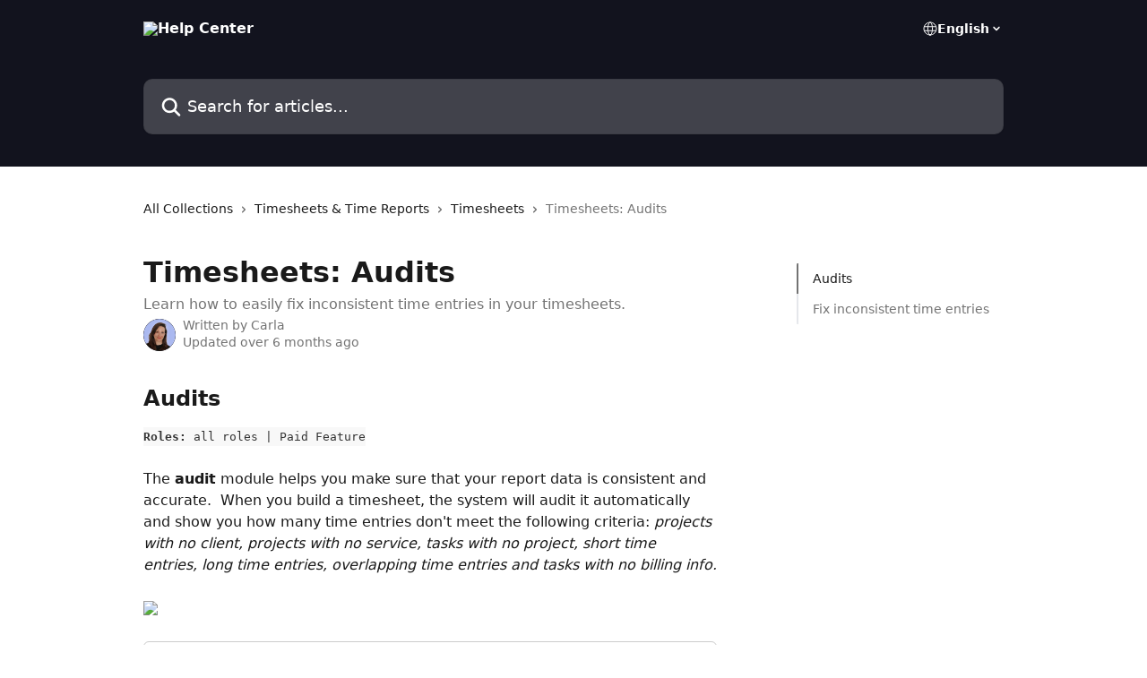

--- FILE ---
content_type: text/html; charset=utf-8
request_url: https://support.trackingtime.co/en/articles/2566483-timesheets-audits
body_size: 14571
content:
<!DOCTYPE html><html lang="en"><head><meta charSet="utf-8" data-next-head=""/><title data-next-head="">Timesheets: Audits | Help Center</title><meta property="og:title" content="Timesheets: Audits | Help Center" data-next-head=""/><meta name="twitter:title" content="Timesheets: Audits | Help Center" data-next-head=""/><meta property="og:description" content="Learn how to easily fix inconsistent time entries in your timesheets." data-next-head=""/><meta name="twitter:description" content="Learn how to easily fix inconsistent time entries in your timesheets." data-next-head=""/><meta name="description" content="Learn how to easily fix inconsistent time entries in your timesheets." data-next-head=""/><meta property="og:type" content="article" data-next-head=""/><meta name="robots" content="all" data-next-head=""/><meta name="viewport" content="width=device-width, initial-scale=1" data-next-head=""/><link href="https://intercom.help/trackingtime/assets/favicon" rel="icon" data-next-head=""/><link rel="canonical" href="https://support.trackingtime.co/en/articles/2566483-timesheets-audits" data-next-head=""/><link rel="alternate" href="https://support.trackingtime.co/en/articles/2566483-timesheets-audits" hrefLang="en" data-next-head=""/><link rel="alternate" href="https://support.trackingtime.co/fr/articles/2566483-feuilles-de-temps-audits" hrefLang="fr" data-next-head=""/><link rel="alternate" href="https://support.trackingtime.co/de-form/articles/2566483-stundenzettel-audits" hrefLang="de-form" data-next-head=""/><link rel="alternate" href="https://support.trackingtime.co/pt/articles/2566483-planilhas-de-horarios-auditorias" hrefLang="pt" data-next-head=""/><link rel="alternate" href="https://support.trackingtime.co/es/articles/2566483-planillas-de-tiempo-auditorias" hrefLang="es" data-next-head=""/><link rel="alternate" href="https://support.trackingtime.co/en/articles/2566483-timesheets-audits" hrefLang="x-default" data-next-head=""/><link nonce="M7hFmmBm8B0arwb3ga6hp/ZPnOrgjApI3x3U7Wjn/78=" rel="preload" href="https://static.intercomassets.com/_next/static/css/3141721a1e975790.css" as="style"/><link nonce="M7hFmmBm8B0arwb3ga6hp/ZPnOrgjApI3x3U7Wjn/78=" rel="stylesheet" href="https://static.intercomassets.com/_next/static/css/3141721a1e975790.css" data-n-g=""/><noscript data-n-css="M7hFmmBm8B0arwb3ga6hp/ZPnOrgjApI3x3U7Wjn/78="></noscript><script defer="" nonce="M7hFmmBm8B0arwb3ga6hp/ZPnOrgjApI3x3U7Wjn/78=" nomodule="" src="https://static.intercomassets.com/_next/static/chunks/polyfills-42372ed130431b0a.js"></script><script defer="" src="https://static.intercomassets.com/_next/static/chunks/7506.a4d4b38169fb1abb.js" nonce="M7hFmmBm8B0arwb3ga6hp/ZPnOrgjApI3x3U7Wjn/78="></script><script src="https://static.intercomassets.com/_next/static/chunks/webpack-899fee348619caaf.js" nonce="M7hFmmBm8B0arwb3ga6hp/ZPnOrgjApI3x3U7Wjn/78=" defer=""></script><script src="https://static.intercomassets.com/_next/static/chunks/framework-1f1b8d38c1d86c61.js" nonce="M7hFmmBm8B0arwb3ga6hp/ZPnOrgjApI3x3U7Wjn/78=" defer=""></script><script src="https://static.intercomassets.com/_next/static/chunks/main-2c5e5f2c49cfa8a6.js" nonce="M7hFmmBm8B0arwb3ga6hp/ZPnOrgjApI3x3U7Wjn/78=" defer=""></script><script src="https://static.intercomassets.com/_next/static/chunks/pages/_app-2d5e77f45ec55626.js" nonce="M7hFmmBm8B0arwb3ga6hp/ZPnOrgjApI3x3U7Wjn/78=" defer=""></script><script src="https://static.intercomassets.com/_next/static/chunks/d0502abb-aa607f45f5026044.js" nonce="M7hFmmBm8B0arwb3ga6hp/ZPnOrgjApI3x3U7Wjn/78=" defer=""></script><script src="https://static.intercomassets.com/_next/static/chunks/6190-ef428f6633b5a03f.js" nonce="M7hFmmBm8B0arwb3ga6hp/ZPnOrgjApI3x3U7Wjn/78=" defer=""></script><script src="https://static.intercomassets.com/_next/static/chunks/5729-6d79ddfe1353a77c.js" nonce="M7hFmmBm8B0arwb3ga6hp/ZPnOrgjApI3x3U7Wjn/78=" defer=""></script><script src="https://static.intercomassets.com/_next/static/chunks/2384-242e4a028ba58b01.js" nonce="M7hFmmBm8B0arwb3ga6hp/ZPnOrgjApI3x3U7Wjn/78=" defer=""></script><script src="https://static.intercomassets.com/_next/static/chunks/4835-9db7cd232aae5617.js" nonce="M7hFmmBm8B0arwb3ga6hp/ZPnOrgjApI3x3U7Wjn/78=" defer=""></script><script src="https://static.intercomassets.com/_next/static/chunks/2735-6fafbb9ff4abfca1.js" nonce="M7hFmmBm8B0arwb3ga6hp/ZPnOrgjApI3x3U7Wjn/78=" defer=""></script><script src="https://static.intercomassets.com/_next/static/chunks/pages/%5BhelpCenterIdentifier%5D/%5Blocale%5D/articles/%5BarticleSlug%5D-0426bb822f2fd459.js" nonce="M7hFmmBm8B0arwb3ga6hp/ZPnOrgjApI3x3U7Wjn/78=" defer=""></script><script src="https://static.intercomassets.com/_next/static/8KXZrvQS8ExAXyCJzGv7M/_buildManifest.js" nonce="M7hFmmBm8B0arwb3ga6hp/ZPnOrgjApI3x3U7Wjn/78=" defer=""></script><script src="https://static.intercomassets.com/_next/static/8KXZrvQS8ExAXyCJzGv7M/_ssgManifest.js" nonce="M7hFmmBm8B0arwb3ga6hp/ZPnOrgjApI3x3U7Wjn/78=" defer=""></script><meta name="sentry-trace" content="9b8e0eb9fd2cee07cfb43752b2552501-a21dbfa3655ed225-0"/><meta name="baggage" content="sentry-environment=production,sentry-release=bd73d28013b550363508e1b733bd899af7f7fb84,sentry-public_key=187f842308a64dea9f1f64d4b1b9c298,sentry-trace_id=9b8e0eb9fd2cee07cfb43752b2552501,sentry-org_id=2129,sentry-sampled=false,sentry-sample_rand=0.2825418960811056,sentry-sample_rate=0"/><style id="__jsx-1078317430">:root{--body-bg: rgb(255, 255, 255);
--body-image: none;
--body-bg-rgb: 255, 255, 255;
--body-border: rgb(230, 230, 230);
--body-primary-color: #1a1a1a;
--body-secondary-color: #737373;
--body-reaction-bg: rgb(242, 242, 242);
--body-reaction-text-color: rgb(64, 64, 64);
--body-toc-active-border: #737373;
--body-toc-inactive-border: #f2f2f2;
--body-toc-inactive-color: #737373;
--body-toc-active-font-weight: 400;
--body-table-border: rgb(204, 204, 204);
--body-color: hsl(0, 0%, 0%);
--footer-bg: rgb(255, 255, 255);
--footer-image: none;
--footer-border: rgb(230, 230, 230);
--footer-color: hsl(211, 10%, 61%);
--header-bg: rgb(18, 19, 30);
--header-image: url(https://downloads.intercomcdn.com/i/o/351186/103aa7a2aaefed325aaf60ce/37a26bb99d3b469a32ac8e31e161b630.png);
--header-color: hsl(0, 0%, 100%);
--collection-card-bg: rgb(255, 255, 255);
--collection-card-image: none;
--collection-card-color: hsl(235, 25%, 9%);
--card-bg: rgb(255, 255, 255);
--card-border-color: rgb(230, 230, 230);
--card-border-inner-radius: 6px;
--card-border-radius: 8px;
--card-shadow: 0 1px 2px 0 rgb(0 0 0 / 0.05);
--search-bar-border-radius: 10px;
--search-bar-width: 100%;
--ticket-blue-bg-color: #dce1f9;
--ticket-blue-text-color: #334bfa;
--ticket-green-bg-color: #d7efdc;
--ticket-green-text-color: #0f7134;
--ticket-orange-bg-color: #ffebdb;
--ticket-orange-text-color: #b24d00;
--ticket-red-bg-color: #ffdbdb;
--ticket-red-text-color: #df2020;
--header-height: 245px;
--header-subheader-background-color: #000000;
--header-subheader-font-color: #FFFFFF;
--content-block-bg: rgb(255, 255, 255);
--content-block-image: none;
--content-block-color: hsl(0, 0%, 10%);
--content-block-button-bg: rgb(51, 75, 250);
--content-block-button-image: none;
--content-block-button-color: hsl(0, 0%, 100%);
--content-block-button-radius: 6px;
--primary-color: hsl(235, 25%, 9%);
--primary-color-alpha-10: hsla(235, 25%, 9%, 0.1);
--primary-color-alpha-60: hsla(235, 25%, 9%, 0.6);
--text-on-primary-color: #ffffff}</style><style id="__jsx-1611979459">:root{--font-family-primary: system-ui, "Segoe UI", "Roboto", "Helvetica", "Arial", sans-serif, "Apple Color Emoji", "Segoe UI Emoji", "Segoe UI Symbol"}</style><style id="__jsx-2466147061">:root{--font-family-secondary: system-ui, "Segoe UI", "Roboto", "Helvetica", "Arial", sans-serif, "Apple Color Emoji", "Segoe UI Emoji", "Segoe UI Symbol"}</style><style id="__jsx-cf6f0ea00fa5c760">.fade-background.jsx-cf6f0ea00fa5c760{background:radial-gradient(333.38%100%at 50%0%,rgba(var(--body-bg-rgb),0)0%,rgba(var(--body-bg-rgb),.00925356)11.67%,rgba(var(--body-bg-rgb),.0337355)21.17%,rgba(var(--body-bg-rgb),.0718242)28.85%,rgba(var(--body-bg-rgb),.121898)35.03%,rgba(var(--body-bg-rgb),.182336)40.05%,rgba(var(--body-bg-rgb),.251516)44.25%,rgba(var(--body-bg-rgb),.327818)47.96%,rgba(var(--body-bg-rgb),.409618)51.51%,rgba(var(--body-bg-rgb),.495297)55.23%,rgba(var(--body-bg-rgb),.583232)59.47%,rgba(var(--body-bg-rgb),.671801)64.55%,rgba(var(--body-bg-rgb),.759385)70.81%,rgba(var(--body-bg-rgb),.84436)78.58%,rgba(var(--body-bg-rgb),.9551)88.2%,rgba(var(--body-bg-rgb),1)100%),var(--header-image),var(--header-bg);background-size:cover;background-position-x:center}</style><style id="__jsx-27f84a20f81f6ce9">.table-of-contents::-webkit-scrollbar{width:8px}.table-of-contents::-webkit-scrollbar-thumb{background-color:#f2f2f2;border-radius:8px}</style><style id="__jsx-a49d9ef8a9865a27">.table_of_contents.jsx-a49d9ef8a9865a27{max-width:260px;min-width:260px}</style><style id="__jsx-62724fba150252e0">.related_articles section a{color:initial}</style><style id="__jsx-4bed0c08ce36899e">.article_body a:not(.intercom-h2b-button){color:var(--primary-color)}article a.intercom-h2b-button{background-color:var(--primary-color);border:0}.zendesk-article table{overflow-x:scroll!important;display:block!important;height:auto!important}.intercom-interblocks-unordered-nested-list ul,.intercom-interblocks-ordered-nested-list ol{margin-top:16px;margin-bottom:16px}.intercom-interblocks-unordered-nested-list ul .intercom-interblocks-unordered-nested-list ul,.intercom-interblocks-unordered-nested-list ul .intercom-interblocks-ordered-nested-list ol,.intercom-interblocks-ordered-nested-list ol .intercom-interblocks-ordered-nested-list ol,.intercom-interblocks-ordered-nested-list ol .intercom-interblocks-unordered-nested-list ul{margin-top:0;margin-bottom:0}.intercom-interblocks-image a:focus{outline-offset:3px}</style></head><body><div id="__next"><div dir="ltr" class="h-full w-full"><a href="#main-content" class="sr-only font-bold text-header-color focus:not-sr-only focus:absolute focus:left-4 focus:top-4 focus:z-50" aria-roledescription="Link, Press control-option-right-arrow to exit">Skip to main content</a><main class="header__lite"><header id="header" data-testid="header" class="jsx-cf6f0ea00fa5c760 flex flex-col text-header-color"><div class="jsx-cf6f0ea00fa5c760 relative flex grow flex-col mb-9 bg-header-bg bg-header-image bg-cover bg-center pb-9"><div id="sr-announcement" aria-live="polite" class="jsx-cf6f0ea00fa5c760 sr-only"></div><div class="jsx-cf6f0ea00fa5c760 flex h-full flex-col items-center marker:shrink-0"><section class="relative flex w-full flex-col mb-6 pb-6"><div class="header__meta_wrapper flex justify-center px-5 pt-6 leading-none sm:px-10"><div class="flex items-center w-240" data-testid="subheader-container"><div class="mo__body header__site_name"><div class="header__logo"><a href="/en/"><img src="https://downloads.intercomcdn.com/i/o/351187/6d74efe0743bd045b7857b1b/42a94dd949ee2f4f4f9d5aca6cc0933b.png" height="99" alt="Help Center"/></a></div></div><div><div class="flex items-center font-semibold"><div class="flex items-center md:hidden" data-testid="small-screen-children"><button class="flex items-center border-none bg-transparent px-1.5" data-testid="hamburger-menu-button" aria-label="Open menu"><svg width="24" height="24" viewBox="0 0 16 16" xmlns="http://www.w3.org/2000/svg" class="fill-current"><path d="M1.86861 2C1.38889 2 1 2.3806 1 2.85008C1 3.31957 1.38889 3.70017 1.86861 3.70017H14.1314C14.6111 3.70017 15 3.31957 15 2.85008C15 2.3806 14.6111 2 14.1314 2H1.86861Z"></path><path d="M1 8C1 7.53051 1.38889 7.14992 1.86861 7.14992H14.1314C14.6111 7.14992 15 7.53051 15 8C15 8.46949 14.6111 8.85008 14.1314 8.85008H1.86861C1.38889 8.85008 1 8.46949 1 8Z"></path><path d="M1 13.1499C1 12.6804 1.38889 12.2998 1.86861 12.2998H14.1314C14.6111 12.2998 15 12.6804 15 13.1499C15 13.6194 14.6111 14 14.1314 14H1.86861C1.38889 14 1 13.6194 1 13.1499Z"></path></svg></button><div class="fixed right-0 top-0 z-50 h-full w-full hidden" data-testid="hamburger-menu"><div class="flex h-full w-full justify-end bg-black bg-opacity-30"><div class="flex h-fit w-full flex-col bg-white opacity-100 sm:h-full sm:w-1/2"><button class="text-body-font flex items-center self-end border-none bg-transparent pr-6 pt-6" data-testid="hamburger-menu-close-button" aria-label="Close menu"><svg width="24" height="24" viewBox="0 0 16 16" xmlns="http://www.w3.org/2000/svg"><path d="M3.5097 3.5097C3.84165 3.17776 4.37984 3.17776 4.71178 3.5097L7.99983 6.79775L11.2879 3.5097C11.6198 3.17776 12.158 3.17776 12.49 3.5097C12.8219 3.84165 12.8219 4.37984 12.49 4.71178L9.20191 7.99983L12.49 11.2879C12.8219 11.6198 12.8219 12.158 12.49 12.49C12.158 12.8219 11.6198 12.8219 11.2879 12.49L7.99983 9.20191L4.71178 12.49C4.37984 12.8219 3.84165 12.8219 3.5097 12.49C3.17776 12.158 3.17776 11.6198 3.5097 11.2879L6.79775 7.99983L3.5097 4.71178C3.17776 4.37984 3.17776 3.84165 3.5097 3.5097Z"></path></svg></button><nav class="flex flex-col pl-4 text-black"><div class="relative cursor-pointer has-[:focus]:outline"><select class="peer absolute z-10 block h-6 w-full cursor-pointer opacity-0 md:text-base" aria-label="Change language" id="language-selector"><option value="/en/articles/2566483-timesheets-audits" class="text-black" selected="">English</option><option value="/fr/articles/2566483-feuilles-de-temps-audits" class="text-black">Français</option><option value="/de-form/articles/2566483-stundenzettel-audits" class="text-black">Deutsch</option><option value="/pt/articles/2566483-planilhas-de-horarios-auditorias" class="text-black">Português</option><option value="/es/articles/2566483-planillas-de-tiempo-auditorias" class="text-black">Español</option></select><div class="mb-10 ml-5 flex items-center gap-1 text-md hover:opacity-80 peer-hover:opacity-80 md:m-0 md:ml-3 md:text-base" aria-hidden="true"><svg id="locale-picker-globe" width="16" height="16" viewBox="0 0 16 16" fill="none" xmlns="http://www.w3.org/2000/svg" class="shrink-0" aria-hidden="true"><path d="M8 15C11.866 15 15 11.866 15 8C15 4.13401 11.866 1 8 1C4.13401 1 1 4.13401 1 8C1 11.866 4.13401 15 8 15Z" stroke="currentColor" stroke-linecap="round" stroke-linejoin="round"></path><path d="M8 15C9.39949 15 10.534 11.866 10.534 8C10.534 4.13401 9.39949 1 8 1C6.60051 1 5.466 4.13401 5.466 8C5.466 11.866 6.60051 15 8 15Z" stroke="currentColor" stroke-linecap="round" stroke-linejoin="round"></path><path d="M1.448 5.75989H14.524" stroke="currentColor" stroke-linecap="round" stroke-linejoin="round"></path><path d="M1.448 10.2402H14.524" stroke="currentColor" stroke-linecap="round" stroke-linejoin="round"></path></svg>English<svg id="locale-picker-arrow" width="16" height="16" viewBox="0 0 16 16" fill="none" xmlns="http://www.w3.org/2000/svg" class="shrink-0" aria-hidden="true"><path d="M5 6.5L8.00093 9.5L11 6.50187" stroke="currentColor" stroke-width="1.5" stroke-linecap="round" stroke-linejoin="round"></path></svg></div></div></nav></div></div></div></div><nav class="hidden items-center md:flex" data-testid="large-screen-children"><div class="relative cursor-pointer has-[:focus]:outline"><select class="peer absolute z-10 block h-6 w-full cursor-pointer opacity-0 md:text-base" aria-label="Change language" id="language-selector"><option value="/en/articles/2566483-timesheets-audits" class="text-black" selected="">English</option><option value="/fr/articles/2566483-feuilles-de-temps-audits" class="text-black">Français</option><option value="/de-form/articles/2566483-stundenzettel-audits" class="text-black">Deutsch</option><option value="/pt/articles/2566483-planilhas-de-horarios-auditorias" class="text-black">Português</option><option value="/es/articles/2566483-planillas-de-tiempo-auditorias" class="text-black">Español</option></select><div class="mb-10 ml-5 flex items-center gap-1 text-md hover:opacity-80 peer-hover:opacity-80 md:m-0 md:ml-3 md:text-base" aria-hidden="true"><svg id="locale-picker-globe" width="16" height="16" viewBox="0 0 16 16" fill="none" xmlns="http://www.w3.org/2000/svg" class="shrink-0" aria-hidden="true"><path d="M8 15C11.866 15 15 11.866 15 8C15 4.13401 11.866 1 8 1C4.13401 1 1 4.13401 1 8C1 11.866 4.13401 15 8 15Z" stroke="currentColor" stroke-linecap="round" stroke-linejoin="round"></path><path d="M8 15C9.39949 15 10.534 11.866 10.534 8C10.534 4.13401 9.39949 1 8 1C6.60051 1 5.466 4.13401 5.466 8C5.466 11.866 6.60051 15 8 15Z" stroke="currentColor" stroke-linecap="round" stroke-linejoin="round"></path><path d="M1.448 5.75989H14.524" stroke="currentColor" stroke-linecap="round" stroke-linejoin="round"></path><path d="M1.448 10.2402H14.524" stroke="currentColor" stroke-linecap="round" stroke-linejoin="round"></path></svg>English<svg id="locale-picker-arrow" width="16" height="16" viewBox="0 0 16 16" fill="none" xmlns="http://www.w3.org/2000/svg" class="shrink-0" aria-hidden="true"><path d="M5 6.5L8.00093 9.5L11 6.50187" stroke="currentColor" stroke-width="1.5" stroke-linecap="round" stroke-linejoin="round"></path></svg></div></div></nav></div></div></div></div></section><section class="relative mx-5 flex h-full w-full flex-col items-center px-5 sm:px-10"><div class="flex h-full max-w-full flex-col w-240 justify-end" data-testid="main-header-container"><div id="search-bar" class="relative w-full"><form action="/en/" autoComplete="off"><div class="flex w-full flex-col items-start"><div class="relative flex w-full sm:w-search-bar"><label for="search-input" class="sr-only">Search for articles...</label><input id="search-input" type="text" autoComplete="off" class="peer w-full rounded-search-bar border border-black-alpha-8 bg-white-alpha-20 p-4 ps-12 font-secondary text-lg text-header-color shadow-search-bar outline-none transition ease-linear placeholder:text-header-color hover:bg-white-alpha-27 hover:shadow-search-bar-hover focus:border-transparent focus:bg-white focus:text-black-10 focus:shadow-search-bar-focused placeholder:focus:text-black-45" placeholder="Search for articles..." name="q" aria-label="Search for articles..." value=""/><div class="absolute inset-y-0 start-0 flex items-center fill-header-color peer-focus-visible:fill-black-45 pointer-events-none ps-5"><svg width="22" height="21" viewBox="0 0 22 21" xmlns="http://www.w3.org/2000/svg" class="fill-inherit" aria-hidden="true"><path fill-rule="evenodd" clip-rule="evenodd" d="M3.27485 8.7001C3.27485 5.42781 5.92757 2.7751 9.19985 2.7751C12.4721 2.7751 15.1249 5.42781 15.1249 8.7001C15.1249 11.9724 12.4721 14.6251 9.19985 14.6251C5.92757 14.6251 3.27485 11.9724 3.27485 8.7001ZM9.19985 0.225098C4.51924 0.225098 0.724854 4.01948 0.724854 8.7001C0.724854 13.3807 4.51924 17.1751 9.19985 17.1751C11.0802 17.1751 12.8176 16.5627 14.2234 15.5265L19.0981 20.4013C19.5961 20.8992 20.4033 20.8992 20.9013 20.4013C21.3992 19.9033 21.3992 19.0961 20.9013 18.5981L16.0264 13.7233C17.0625 12.3176 17.6749 10.5804 17.6749 8.7001C17.6749 4.01948 13.8805 0.225098 9.19985 0.225098Z"></path></svg></div></div></div></form></div></div></section></div></div></header><div class="z-1 flex shrink-0 grow basis-auto justify-center px-5 sm:px-10"><section data-testid="main-content" id="main-content" class="max-w-full w-240"><section data-testid="article-section" class="section section__article"><div class="flex-row-reverse justify-between flex"><div class="jsx-a49d9ef8a9865a27 w-61 sticky top-8 ml-7 max-w-61 self-start max-lg:hidden mt-16"><div class="jsx-27f84a20f81f6ce9 table-of-contents max-h-[calc(100vh-96px)] overflow-y-auto rounded-2xl text-body-primary-color hover:text-primary max-lg:border max-lg:border-solid max-lg:border-body-border max-lg:shadow-solid-1"><div data-testid="toc-dropdown" class="jsx-27f84a20f81f6ce9 hidden cursor-pointer justify-between border-b max-lg:flex max-lg:flex-row max-lg:border-x-0 max-lg:border-t-0 max-lg:border-solid max-lg:border-b-body-border"><div class="jsx-27f84a20f81f6ce9 my-2 max-lg:pl-4">Table of contents</div><div class="jsx-27f84a20f81f6ce9 "><svg class="ml-2 mr-4 mt-3 transition-transform" transform="rotate(180)" width="16" height="16" fill="none" xmlns="http://www.w3.org/2000/svg"><path fill-rule="evenodd" clip-rule="evenodd" d="M3.93353 5.93451C4.24595 5.62209 4.75248 5.62209 5.0649 5.93451L7.99922 8.86882L10.9335 5.93451C11.246 5.62209 11.7525 5.62209 12.0649 5.93451C12.3773 6.24693 12.3773 6.75346 12.0649 7.06588L8.5649 10.5659C8.25249 10.8783 7.74595 10.8783 7.43353 10.5659L3.93353 7.06588C3.62111 6.75346 3.62111 6.24693 3.93353 5.93451Z" fill="currentColor"></path></svg></div></div><div data-testid="toc-body" class="jsx-27f84a20f81f6ce9 my-2"><section data-testid="toc-section-0" class="jsx-27f84a20f81f6ce9 flex border-y-0 border-e-0 border-s-2 border-solid py-1.5 max-lg:border-none border-body-toc-active-border px-4"><a id="#h_8b739152fc" href="#h_8b739152fc" data-testid="toc-link-0" class="jsx-27f84a20f81f6ce9 w-full no-underline hover:text-body-primary-color max-lg:inline-block max-lg:text-body-primary-color max-lg:hover:text-primary lg:text-base font-toc-active text-body-primary-color"></a></section><section data-testid="toc-section-1" class="jsx-27f84a20f81f6ce9 flex border-y-0 border-e-0 border-s-2 border-solid py-1.5 max-lg:border-none px-4"><a id="#h_72d9afe60a" href="#h_72d9afe60a" data-testid="toc-link-1" class="jsx-27f84a20f81f6ce9 w-full no-underline hover:text-body-primary-color max-lg:inline-block max-lg:text-body-primary-color max-lg:hover:text-primary lg:text-base text-body-toc-inactive-color"></a></section></div></div></div><div class="relative z-3 w-full lg:max-w-160 "><div class="flex pb-6 max-md:pb-2 lg:max-w-160"><div tabindex="-1" class="focus:outline-none"><div class="flex flex-wrap items-baseline pb-4 text-base" tabindex="0" role="navigation" aria-label="Breadcrumb"><a href="/en/" class="pr-2 text-body-primary-color no-underline hover:text-body-secondary-color">All Collections</a><div class="pr-2" aria-hidden="true"><svg width="6" height="10" viewBox="0 0 6 10" class="block h-2 w-2 fill-body-secondary-color rtl:rotate-180" xmlns="http://www.w3.org/2000/svg"><path fill-rule="evenodd" clip-rule="evenodd" d="M0.648862 0.898862C0.316916 1.23081 0.316916 1.769 0.648862 2.10094L3.54782 4.9999L0.648862 7.89886C0.316916 8.23081 0.316917 8.769 0.648862 9.10094C0.980808 9.43289 1.519 9.43289 1.85094 9.10094L5.35094 5.60094C5.68289 5.269 5.68289 4.73081 5.35094 4.39886L1.85094 0.898862C1.519 0.566916 0.980807 0.566916 0.648862 0.898862Z"></path></svg></div><a href="https://support.trackingtime.co/en/collections/3373340-timesheets-time-reports" class="pr-2 text-body-primary-color no-underline hover:text-body-secondary-color" data-testid="breadcrumb-0">Timesheets &amp; Time Reports</a><div class="pr-2" aria-hidden="true"><svg width="6" height="10" viewBox="0 0 6 10" class="block h-2 w-2 fill-body-secondary-color rtl:rotate-180" xmlns="http://www.w3.org/2000/svg"><path fill-rule="evenodd" clip-rule="evenodd" d="M0.648862 0.898862C0.316916 1.23081 0.316916 1.769 0.648862 2.10094L3.54782 4.9999L0.648862 7.89886C0.316916 8.23081 0.316917 8.769 0.648862 9.10094C0.980808 9.43289 1.519 9.43289 1.85094 9.10094L5.35094 5.60094C5.68289 5.269 5.68289 4.73081 5.35094 4.39886L1.85094 0.898862C1.519 0.566916 0.980807 0.566916 0.648862 0.898862Z"></path></svg></div><a href="https://support.trackingtime.co/en/collections/3374060-timesheets" class="pr-2 text-body-primary-color no-underline hover:text-body-secondary-color" data-testid="breadcrumb-1">Timesheets</a><div class="pr-2" aria-hidden="true"><svg width="6" height="10" viewBox="0 0 6 10" class="block h-2 w-2 fill-body-secondary-color rtl:rotate-180" xmlns="http://www.w3.org/2000/svg"><path fill-rule="evenodd" clip-rule="evenodd" d="M0.648862 0.898862C0.316916 1.23081 0.316916 1.769 0.648862 2.10094L3.54782 4.9999L0.648862 7.89886C0.316916 8.23081 0.316917 8.769 0.648862 9.10094C0.980808 9.43289 1.519 9.43289 1.85094 9.10094L5.35094 5.60094C5.68289 5.269 5.68289 4.73081 5.35094 4.39886L1.85094 0.898862C1.519 0.566916 0.980807 0.566916 0.648862 0.898862Z"></path></svg></div><div class="text-body-secondary-color">Timesheets: Audits</div></div></div></div><div class=""><div class="article intercom-force-break"><div class="mb-10 max-lg:mb-6"><div class="flex flex-col gap-4"><div class="flex flex-col"><h1 class="mb-1 font-primary text-2xl font-bold leading-10 text-body-primary-color">Timesheets: Audits</h1><div class="text-md font-normal leading-normal text-body-secondary-color"><p>Learn how to easily fix inconsistent time entries in your timesheets.</p></div></div><div class="avatar"><div class="avatar__photo"><img width="24" height="24" src="https://static.intercomassets.com/avatars/8095319/square_128/Customer_Success_CarlaPiccini-1741974882.png" alt="Carla avatar" class="inline-flex items-center justify-center rounded-full bg-primary text-lg font-bold leading-6 text-primary-text shadow-solid-2 shadow-body-bg [&amp;:nth-child(n+2)]:hidden lg:[&amp;:nth-child(n+2)]:inline-flex h-8 w-8 sm:h-9 sm:w-9"/></div><div class="avatar__info -mt-0.5 text-base"><span class="text-body-secondary-color"><div>Written by <span>Carla</span></div> <!-- -->Updated over 6 months ago</span></div></div></div></div><div class="jsx-4bed0c08ce36899e flex-col"><div class="jsx-4bed0c08ce36899e mb-7 ml-0 text-md max-messenger:mb-6 lg:hidden"><div class="jsx-27f84a20f81f6ce9 table-of-contents max-h-[calc(100vh-96px)] overflow-y-auto rounded-2xl text-body-primary-color hover:text-primary max-lg:border max-lg:border-solid max-lg:border-body-border max-lg:shadow-solid-1"><div data-testid="toc-dropdown" class="jsx-27f84a20f81f6ce9 hidden cursor-pointer justify-between border-b max-lg:flex max-lg:flex-row max-lg:border-x-0 max-lg:border-t-0 max-lg:border-solid max-lg:border-b-body-border border-b-0"><div class="jsx-27f84a20f81f6ce9 my-2 max-lg:pl-4">Table of contents</div><div class="jsx-27f84a20f81f6ce9 "><svg class="ml-2 mr-4 mt-3 transition-transform" transform="" width="16" height="16" fill="none" xmlns="http://www.w3.org/2000/svg"><path fill-rule="evenodd" clip-rule="evenodd" d="M3.93353 5.93451C4.24595 5.62209 4.75248 5.62209 5.0649 5.93451L7.99922 8.86882L10.9335 5.93451C11.246 5.62209 11.7525 5.62209 12.0649 5.93451C12.3773 6.24693 12.3773 6.75346 12.0649 7.06588L8.5649 10.5659C8.25249 10.8783 7.74595 10.8783 7.43353 10.5659L3.93353 7.06588C3.62111 6.75346 3.62111 6.24693 3.93353 5.93451Z" fill="currentColor"></path></svg></div></div><div data-testid="toc-body" class="jsx-27f84a20f81f6ce9 hidden my-2"><section data-testid="toc-section-0" class="jsx-27f84a20f81f6ce9 flex border-y-0 border-e-0 border-s-2 border-solid py-1.5 max-lg:border-none border-body-toc-active-border px-4"><a id="#h_8b739152fc" href="#h_8b739152fc" data-testid="toc-link-0" class="jsx-27f84a20f81f6ce9 w-full no-underline hover:text-body-primary-color max-lg:inline-block max-lg:text-body-primary-color max-lg:hover:text-primary lg:text-base font-toc-active text-body-primary-color"></a></section><section data-testid="toc-section-1" class="jsx-27f84a20f81f6ce9 flex border-y-0 border-e-0 border-s-2 border-solid py-1.5 max-lg:border-none px-4"><a id="#h_72d9afe60a" href="#h_72d9afe60a" data-testid="toc-link-1" class="jsx-27f84a20f81f6ce9 w-full no-underline hover:text-body-primary-color max-lg:inline-block max-lg:text-body-primary-color max-lg:hover:text-primary lg:text-base text-body-toc-inactive-color"></a></section></div></div></div><div class="jsx-4bed0c08ce36899e article_body"><article class="jsx-4bed0c08ce36899e "><div class="intercom-interblocks-heading intercom-interblocks-align-left"><h1 id="h_8b739152fc">Audits</h1></div><div class="intercom-interblocks-paragraph no-margin intercom-interblocks-align-left"><p><b><code>Roles:</code></b><code> all roles | Paid Feature</code></p></div><div class="intercom-interblocks-paragraph no-margin intercom-interblocks-align-left"><p><br/>The <b>audit</b> module helps you make sure that your report data is consistent and accurate.  When you build a timesheet, the system will audit it automatically and show you how many time entries don&#x27;t meet the following criteria: <i>projects with no client, projects with no service, tasks with no project, short time entries, long time entries, overlapping time entries and tasks with no billing info.</i></p></div><div class="intercom-interblocks-paragraph no-margin intercom-interblocks-align-left"><p> </p></div><div class="intercom-interblocks-image intercom-interblocks-align-left"><a href="https://downloads.intercomcdn.com/i/o/jestytpi/1606855648/ee82ea3bfca2e4158b8feb9234d8/image.png?expires=1769108400&amp;signature=4e6576042857d3e408b70e6124ad4d6364051f1e6729266843f9571fd9cc7ee8&amp;req=dSYnEMF7mIdbUfMW1HO4zdFtNFq8G3UZvlUrDv54B%2BlH%2F%2Fdfcevcli2Y%2B156%0AqFGFl6vjmAudC2m0Otg%3D%0A" target="_blank" rel="noreferrer nofollow noopener"><img src="https://downloads.intercomcdn.com/i/o/jestytpi/1606855648/ee82ea3bfca2e4158b8feb9234d8/image.png?expires=1769108400&amp;signature=4e6576042857d3e408b70e6124ad4d6364051f1e6729266843f9571fd9cc7ee8&amp;req=dSYnEMF7mIdbUfMW1HO4zdFtNFq8G3UZvlUrDv54B%2BlH%2F%2Fdfcevcli2Y%2B156%0AqFGFl6vjmAudC2m0Otg%3D%0A" width="1918" height="930"/></a></div><div class="intercom-interblocks-table"><table><tbody><tr><td><div class="intercom-interblocks-subheading3 intercom-interblocks-align-left"><h3 id="h_6296592523">How to customize your audits:</h3></div><div class="intercom-interblocks-ordered-nested-list"><ol><li><div class="intercom-interblocks-paragraph no-margin intercom-interblocks-align-left"><p>In the header right side controls, click on <b>&quot;Audits&quot;</b>.</p></div></li><li><div class="intercom-interblocks-paragraph no-margin intercom-interblocks-align-left"><p>Select the criteria you want to apply by enabling or disabling the rules.</p></div></li><li><div class="intercom-interblocks-paragraph no-margin intercom-interblocks-align-left"><p>If required, specify the duration in hours or minutes of long and short time entries.</p></div></li></ol></div></td></tr></tbody></table></div><div class="intercom-interblocks-paragraph no-margin intercom-interblocks-align-left"><p> </p></div><div class="intercom-interblocks-heading intercom-interblocks-align-left"><h1 id="h_72d9afe60a">Fix inconsistent time entries</h1></div><div class="intercom-interblocks-paragraph no-margin intercom-interblocks-align-left"><p><b><code>Roles:</code></b><code> all roles | Paid Feature</code></p></div><div class="intercom-interblocks-paragraph no-margin intercom-interblocks-align-left"><p> </p></div><div class="intercom-interblocks-paragraph no-margin intercom-interblocks-align-left"><p>If the time entries are inconsistent, then you can manually edit them to meet the criteria.</p></div><div class="intercom-interblocks-paragraph no-margin intercom-interblocks-align-left"><p> </p></div><div class="intercom-interblocks-image intercom-interblocks-align-left"><a href="https://downloads.intercomcdn.com/i/o/jestytpi/1606860416/10bf8edaeb6b088a0edddac4fc35/Dise%C3%B1o+sin+t%C3%ADtulo+-+2025-07-07T072206_239.jpg?expires=1769108400&amp;signature=902abbc45b411b5190965097864683969134a18d44591cfbd1045d0aef62f354&amp;req=dSYnEMF4nYVeX%2FMW1HO4zeGoeN2VZTaaiv09ZwAxzKwoUNhUjksdzhSJqKA%2B%0AVuHg91UYZfR1aOsR%2BFg%3D%0A" target="_blank" rel="noreferrer nofollow noopener"><img src="https://downloads.intercomcdn.com/i/o/jestytpi/1606860416/10bf8edaeb6b088a0edddac4fc35/Dise%C3%B1o+sin+t%C3%ADtulo+-+2025-07-07T072206_239.jpg?expires=1769108400&amp;signature=902abbc45b411b5190965097864683969134a18d44591cfbd1045d0aef62f354&amp;req=dSYnEMF4nYVeX%2FMW1HO4zeGoeN2VZTaaiv09ZwAxzKwoUNhUjksdzhSJqKA%2B%0AVuHg91UYZfR1aOsR%2BFg%3D%0A" width="1281" height="680"/></a></div><div class="intercom-interblocks-table"><table><tbody><tr><td><div class="intercom-interblocks-subheading3 intercom-interblocks-align-left"><h3 id="h_082bd66bda">How to fix inconsistent time entries:</h3></div><div class="intercom-interblocks-ordered-nested-list"><ol><li><div class="intercom-interblocks-paragraph no-margin intercom-interblocks-align-left"><p>In Audits, click on the ⚠️ icon to the right of the audit criteria.</p></div></li><li><div class="intercom-interblocks-paragraph no-margin intercom-interblocks-align-left"><p>A pop-up window will appear and list all the inconsistent time entries for you to edit and make them match the criteria.</p></div></li></ol></div></td></tr></tbody></table></div><section class="jsx-62724fba150252e0 related_articles my-6"><hr class="jsx-62724fba150252e0 my-6 sm:my-8"/><div class="jsx-62724fba150252e0 mb-3 text-xl font-bold">Related Articles</div><section class="flex flex-col rounded-card border border-solid border-card-border bg-card-bg p-2 sm:p-3"><a class="duration-250 group/article flex flex-row justify-between gap-2 py-2 no-underline transition ease-linear hover:bg-primary-alpha-10 hover:text-primary sm:rounded-card-inner sm:py-3 rounded-card-inner px-3" href="https://support.trackingtime.co/en/articles/1191464-import-your-timesheets" data-testid="article-link"><div class="flex flex-col p-0"><span class="m-0 text-md text-body-primary-color group-hover/article:text-primary">Import your timesheets</span></div><div class="flex shrink-0 flex-col justify-center p-0"><svg class="block h-4 w-4 text-primary ltr:-rotate-90 rtl:rotate-90" fill="currentColor" viewBox="0 0 20 20" xmlns="http://www.w3.org/2000/svg"><path fill-rule="evenodd" d="M5.293 7.293a1 1 0 011.414 0L10 10.586l3.293-3.293a1 1 0 111.414 1.414l-4 4a1 1 0 01-1.414 0l-4-4a1 1 0 010-1.414z" clip-rule="evenodd"></path></svg></div></a><a class="duration-250 group/article flex flex-row justify-between gap-2 py-2 no-underline transition ease-linear hover:bg-primary-alpha-10 hover:text-primary sm:rounded-card-inner sm:py-3 rounded-card-inner px-3" href="https://support.trackingtime.co/en/articles/2437023-track-hours-manually" data-testid="article-link"><div class="flex flex-col p-0"><span class="m-0 text-md text-body-primary-color group-hover/article:text-primary">Track hours manually</span></div><div class="flex shrink-0 flex-col justify-center p-0"><svg class="block h-4 w-4 text-primary ltr:-rotate-90 rtl:rotate-90" fill="currentColor" viewBox="0 0 20 20" xmlns="http://www.w3.org/2000/svg"><path fill-rule="evenodd" d="M5.293 7.293a1 1 0 011.414 0L10 10.586l3.293-3.293a1 1 0 111.414 1.414l-4 4a1 1 0 01-1.414 0l-4-4a1 1 0 010-1.414z" clip-rule="evenodd"></path></svg></div></a><a class="duration-250 group/article flex flex-row justify-between gap-2 py-2 no-underline transition ease-linear hover:bg-primary-alpha-10 hover:text-primary sm:rounded-card-inner sm:py-3 rounded-card-inner px-3" href="https://support.trackingtime.co/en/articles/2554349-timesheets" data-testid="article-link"><div class="flex flex-col p-0"><span class="m-0 text-md text-body-primary-color group-hover/article:text-primary">Timesheets</span></div><div class="flex shrink-0 flex-col justify-center p-0"><svg class="block h-4 w-4 text-primary ltr:-rotate-90 rtl:rotate-90" fill="currentColor" viewBox="0 0 20 20" xmlns="http://www.w3.org/2000/svg"><path fill-rule="evenodd" d="M5.293 7.293a1 1 0 011.414 0L10 10.586l3.293-3.293a1 1 0 111.414 1.414l-4 4a1 1 0 01-1.414 0l-4-4a1 1 0 010-1.414z" clip-rule="evenodd"></path></svg></div></a><a class="duration-250 group/article flex flex-row justify-between gap-2 py-2 no-underline transition ease-linear hover:bg-primary-alpha-10 hover:text-primary sm:rounded-card-inner sm:py-3 rounded-card-inner px-3" href="https://support.trackingtime.co/en/articles/2847844-timesheets-mark-time-entries-as-billed" data-testid="article-link"><div class="flex flex-col p-0"><span class="m-0 text-md text-body-primary-color group-hover/article:text-primary">Timesheets: Mark time entries as billed</span></div><div class="flex shrink-0 flex-col justify-center p-0"><svg class="block h-4 w-4 text-primary ltr:-rotate-90 rtl:rotate-90" fill="currentColor" viewBox="0 0 20 20" xmlns="http://www.w3.org/2000/svg"><path fill-rule="evenodd" d="M5.293 7.293a1 1 0 011.414 0L10 10.586l3.293-3.293a1 1 0 111.414 1.414l-4 4a1 1 0 01-1.414 0l-4-4a1 1 0 010-1.414z" clip-rule="evenodd"></path></svg></div></a><a class="duration-250 group/article flex flex-row justify-between gap-2 py-2 no-underline transition ease-linear hover:bg-primary-alpha-10 hover:text-primary sm:rounded-card-inner sm:py-3 rounded-card-inner px-3" href="https://support.trackingtime.co/en/articles/5307414-custom-fields" data-testid="article-link"><div class="flex flex-col p-0"><span class="m-0 text-md text-body-primary-color group-hover/article:text-primary">Custom fields</span></div><div class="flex shrink-0 flex-col justify-center p-0"><svg class="block h-4 w-4 text-primary ltr:-rotate-90 rtl:rotate-90" fill="currentColor" viewBox="0 0 20 20" xmlns="http://www.w3.org/2000/svg"><path fill-rule="evenodd" d="M5.293 7.293a1 1 0 011.414 0L10 10.586l3.293-3.293a1 1 0 111.414 1.414l-4 4a1 1 0 01-1.414 0l-4-4a1 1 0 010-1.414z" clip-rule="evenodd"></path></svg></div></a></section></section></article></div></div></div></div><div class="intercom-reaction-picker -mb-4 -ml-4 -mr-4 mt-6 rounded-card sm:-mb-2 sm:-ml-1 sm:-mr-1 sm:mt-8" role="group" aria-label="feedback form"><div class="intercom-reaction-prompt">Did this answer your question?</div><div class="intercom-reactions-container"><button class="intercom-reaction" aria-label="Disappointed Reaction" tabindex="0" data-reaction-text="disappointed" aria-pressed="false"><span title="Disappointed">😞</span></button><button class="intercom-reaction" aria-label="Neutral Reaction" tabindex="0" data-reaction-text="neutral" aria-pressed="false"><span title="Neutral">😐</span></button><button class="intercom-reaction" aria-label="Smiley Reaction" tabindex="0" data-reaction-text="smiley" aria-pressed="false"><span title="Smiley">😃</span></button></div></div></div></div></section></section></div><footer id="footer" class="mt-24 shrink-0 bg-footer-bg px-0 py-12 text-left text-base text-footer-color"><div class="shrink-0 grow basis-auto px-5 sm:px-10"><div class="mx-auto max-w-240 sm:w-auto"><div><div class="text-center" data-testid="simple-footer-layout"><div class="align-middle text-lg text-footer-color"><a class="no-underline" href="/en/"><img data-testid="logo-img" src="https://downloads.intercomcdn.com/i/o/351187/6d74efe0743bd045b7857b1b/42a94dd949ee2f4f4f9d5aca6cc0933b.png" alt="Help Center" class="max-h-8 contrast-80 inline"/></a></div><div class="mt-10" data-testid="simple-footer-links"><div class="flex flex-row justify-center"><span><ul data-testid="custom-links" class="mb-4 p-0" id="custom-links"><li class="mx-3 inline-block list-none"><a target="_blank" href="https://pro.trackingtime.co" rel="nofollow noreferrer noopener" data-testid="footer-custom-link-0" class="no-underline">Login</a></li><li class="mx-3 inline-block list-none"><a target="_blank" href="mailto:support@trackingtime.co" rel="nofollow noreferrer noopener" data-testid="footer-custom-link-1" class="no-underline">Contact us</a></li><li class="mx-3 inline-block list-none"><a target="_blank" href="https://trackingtime.co" rel="nofollow noreferrer noopener" data-testid="footer-custom-link-2" class="no-underline">Website</a></li></ul></span></div><ul data-testid="social-links" class="flex flex-wrap items-center gap-4 p-0 justify-center" id="social-links"><li class="list-none align-middle"><a target="_blank" href="https://www.facebook.com/trackingtime" rel="nofollow noreferrer noopener" data-testid="footer-social-link-0" class="no-underline"><img src="https://intercom.help/trackingtime/assets/svg/icon:social-facebook/909aa5" alt="" aria-label="https://www.facebook.com/trackingtime" width="16" height="16" loading="lazy" data-testid="social-icon-facebook"/></a></li><li class="list-none align-middle"><a target="_blank" href="https://www.twitter.com/trackingtime" rel="nofollow noreferrer noopener" data-testid="footer-social-link-1" class="no-underline"><img src="https://intercom.help/trackingtime/assets/svg/icon:social-twitter/909aa5" alt="" aria-label="https://www.twitter.com/trackingtime" width="16" height="16" loading="lazy" data-testid="social-icon-twitter"/></a></li><li class="list-none align-middle"><a target="_blank" href="https://www.linkedin.com/company/trackingtime-llc" rel="nofollow noreferrer noopener" data-testid="footer-social-link-2" class="no-underline"><img src="https://intercom.help/trackingtime/assets/svg/icon:social-linkedin/909aa5" alt="" aria-label="https://www.linkedin.com/company/trackingtime-llc" width="16" height="16" loading="lazy" data-testid="social-icon-linkedin"/></a></li></ul></div><div class="flex justify-center"><div class="mt-2"><a href="https://www.intercom.com/dsa-report-form" target="_blank" rel="nofollow noreferrer noopener" class="no-underline" data-testid="report-content-link">Report Content</a></div></div></div></div></div></div></footer></main></div></div><script id="__NEXT_DATA__" type="application/json" nonce="M7hFmmBm8B0arwb3ga6hp/ZPnOrgjApI3x3U7Wjn/78=">{"props":{"pageProps":{"app":{"id":"jestytpi","messengerUrl":"https://widget.intercom.io/widget/jestytpi","name":"TrackingTime","poweredByIntercomUrl":"https://www.intercom.com/intercom-link?company=TrackingTime\u0026solution=customer-support\u0026utm_campaign=intercom-link\u0026utm_content=We+run+on+Intercom\u0026utm_medium=help-center\u0026utm_referrer=http%3A%2F%2Fsupport.trackingtime.co%2Fen%2Farticles%2F2566483-timesheets-audits\u0026utm_source=desktop-web","features":{"consentBannerBeta":false,"customNotFoundErrorMessage":false,"disableFontPreloading":false,"disableNoMarginClassTransformation":false,"finOnHelpCenter":false,"hideIconsWithBackgroundImages":false,"messengerCustomFonts":false}},"helpCenterSite":{"customDomain":"support.trackingtime.co","defaultLocale":"en","disableBranding":true,"externalLoginName":null,"externalLoginUrl":null,"footerContactDetails":null,"footerLinks":{"custom":[{"id":1894,"help_center_site_id":1366,"title":"Login","url":"https://pro.trackingtime.co","sort_order":1,"link_location":"footer","site_link_group_id":4967},{"id":38525,"help_center_site_id":1366,"title":"Login","url":"https://pro.trackingtime.co","sort_order":1,"link_location":"footer","site_link_group_id":13400},{"id":38528,"help_center_site_id":1366,"title":"Login","url":"https://pro.trackingtime.co","sort_order":1,"link_location":"footer","site_link_group_id":13401},{"id":38531,"help_center_site_id":1366,"title":"Login","url":"https://pro.trackingtime.co","sort_order":1,"link_location":"footer","site_link_group_id":13402},{"id":38534,"help_center_site_id":1366,"title":"Login","url":"https://pro.trackingtime.co","sort_order":1,"link_location":"footer","site_link_group_id":13403},{"id":17763,"help_center_site_id":1366,"title":"Contact us","url":"mailto:support@trackingtime.co","sort_order":2,"link_location":"footer","site_link_group_id":4967},{"id":38526,"help_center_site_id":1366,"title":"Contact us","url":"mailto:support@trackingtime.co","sort_order":2,"link_location":"footer","site_link_group_id":13400},{"id":38529,"help_center_site_id":1366,"title":"Contact us","url":"mailto:support@trackingtime.co","sort_order":2,"link_location":"footer","site_link_group_id":13401},{"id":38532,"help_center_site_id":1366,"title":"Contact us","url":"mailto:support@trackingtime.co","sort_order":2,"link_location":"footer","site_link_group_id":13402},{"id":38535,"help_center_site_id":1366,"title":"Contact us","url":"mailto:support@trackingtime.co","sort_order":2,"link_location":"footer","site_link_group_id":13403},{"id":17764,"help_center_site_id":1366,"title":"Website","url":"https://trackingtime.co","sort_order":3,"link_location":"footer","site_link_group_id":4967},{"id":38527,"help_center_site_id":1366,"title":"Website","url":"https://trackingtime.co","sort_order":3,"link_location":"footer","site_link_group_id":13400},{"id":38530,"help_center_site_id":1366,"title":"Website","url":"https://trackingtime.co","sort_order":3,"link_location":"footer","site_link_group_id":13401},{"id":38533,"help_center_site_id":1366,"title":"Website","url":"https://trackingtime.co","sort_order":3,"link_location":"footer","site_link_group_id":13402},{"id":38536,"help_center_site_id":1366,"title":"Website","url":"https://trackingtime.co","sort_order":3,"link_location":"footer","site_link_group_id":13403}],"socialLinks":[{"iconUrl":"https://intercom.help/trackingtime/assets/svg/icon:social-facebook","provider":"facebook","url":"https://www.facebook.com/trackingtime"},{"iconUrl":"https://intercom.help/trackingtime/assets/svg/icon:social-twitter","provider":"twitter","url":"https://www.twitter.com/trackingtime"},{"iconUrl":"https://intercom.help/trackingtime/assets/svg/icon:social-linkedin","provider":"linkedin","url":"https://www.linkedin.com/company/trackingtime-llc"}],"linkGroups":[{"title":null,"links":[{"title":"Login","url":"https://pro.trackingtime.co"},{"title":"Contact us","url":"mailto:support@trackingtime.co"},{"title":"Website","url":"https://trackingtime.co"}]}]},"headerLinks":[],"homeCollectionCols":2,"googleAnalyticsTrackingId":"UA-36530020-1","googleTagManagerId":null,"pathPrefixForCustomDomain":null,"seoIndexingEnabled":true,"helpCenterId":1366,"url":"https://support.trackingtime.co","customizedFooterTextContent":null,"consentBannerConfig":null,"canInjectCustomScripts":false,"scriptSection":1,"customScriptFilesExist":false},"localeLinks":[{"id":"en","absoluteUrl":"https://support.trackingtime.co/en/articles/2566483-timesheets-audits","available":true,"name":"English","selected":true,"url":"/en/articles/2566483-timesheets-audits"},{"id":"fr","absoluteUrl":"https://support.trackingtime.co/fr/articles/2566483-feuilles-de-temps-audits","available":true,"name":"Français","selected":false,"url":"/fr/articles/2566483-feuilles-de-temps-audits"},{"id":"de-form","absoluteUrl":"https://support.trackingtime.co/de-form/articles/2566483-stundenzettel-audits","available":true,"name":"Deutsch","selected":false,"url":"/de-form/articles/2566483-stundenzettel-audits"},{"id":"pt","absoluteUrl":"https://support.trackingtime.co/pt/articles/2566483-planilhas-de-horarios-auditorias","available":true,"name":"Português","selected":false,"url":"/pt/articles/2566483-planilhas-de-horarios-auditorias"},{"id":"es","absoluteUrl":"https://support.trackingtime.co/es/articles/2566483-planillas-de-tiempo-auditorias","available":true,"name":"Español","selected":false,"url":"/es/articles/2566483-planillas-de-tiempo-auditorias"}],"requestContext":{"articleSource":null,"academy":false,"canonicalUrl":"https://support.trackingtime.co/en/articles/2566483-timesheets-audits","headerless":false,"isDefaultDomainRequest":false,"nonce":"M7hFmmBm8B0arwb3ga6hp/ZPnOrgjApI3x3U7Wjn/78=","rootUrl":"/en/","sheetUserCipher":null,"type":"help-center"},"theme":{"color":"12131e","siteName":"Help Center","headline":"Advice and answers from the TrackingTime Team","headerFontColor":"FFFFFF","logo":"https://downloads.intercomcdn.com/i/o/351187/6d74efe0743bd045b7857b1b/42a94dd949ee2f4f4f9d5aca6cc0933b.png","logoHeight":"99","header":"https://downloads.intercomcdn.com/i/o/351186/103aa7a2aaefed325aaf60ce/37a26bb99d3b469a32ac8e31e161b630.png","favicon":"https://intercom.help/trackingtime/assets/favicon","locale":"en","homeUrl":"https://pro.trackingtime.co","social":null,"urlPrefixForDefaultDomain":"https://intercom.help/trackingtime","customDomain":"support.trackingtime.co","customDomainUsesSsl":true,"customizationOptions":{"customizationType":1,"header":{"backgroundColor":"#12131e","fontColor":"#FFFFFF","fadeToEdge":false,"backgroundGradient":null,"backgroundImageId":null,"backgroundImageUrl":null},"body":{"backgroundColor":"#ffffff","fontColor":null,"fadeToEdge":null,"backgroundGradient":null,"backgroundImageId":null},"footer":{"backgroundColor":"#ffffff","fontColor":"#909aa5","fadeToEdge":null,"backgroundGradient":null,"backgroundImageId":null,"showRichTextField":false},"layout":{"homePage":{"blocks":[{"type":"tickets-portal-link","enabled":false},{"type":"collection-list","columns":2,"template":0},{"type":"article-list","columns":2,"enabled":false,"localizedContent":[{"title":"","locale":"en","links":[{"articleId":"empty_article_slot","type":"article-link"},{"articleId":"empty_article_slot","type":"article-link"},{"articleId":"empty_article_slot","type":"article-link"},{"articleId":"empty_article_slot","type":"article-link"},{"articleId":"empty_article_slot","type":"article-link"},{"articleId":"empty_article_slot","type":"article-link"}]},{"title":"","locale":"fr","links":[{"articleId":"empty_article_slot","type":"article-link"},{"articleId":"empty_article_slot","type":"article-link"},{"articleId":"empty_article_slot","type":"article-link"},{"articleId":"empty_article_slot","type":"article-link"},{"articleId":"empty_article_slot","type":"article-link"},{"articleId":"empty_article_slot","type":"article-link"}]},{"title":"","locale":"de-form","links":[{"articleId":"empty_article_slot","type":"article-link"},{"articleId":"empty_article_slot","type":"article-link"},{"articleId":"empty_article_slot","type":"article-link"},{"articleId":"empty_article_slot","type":"article-link"},{"articleId":"empty_article_slot","type":"article-link"},{"articleId":"empty_article_slot","type":"article-link"}]},{"title":"","locale":"pt","links":[{"articleId":"empty_article_slot","type":"article-link"},{"articleId":"empty_article_slot","type":"article-link"},{"articleId":"empty_article_slot","type":"article-link"},{"articleId":"empty_article_slot","type":"article-link"},{"articleId":"empty_article_slot","type":"article-link"},{"articleId":"empty_article_slot","type":"article-link"}]},{"title":"","locale":"es","links":[{"articleId":"empty_article_slot","type":"article-link"},{"articleId":"empty_article_slot","type":"article-link"},{"articleId":"empty_article_slot","type":"article-link"},{"articleId":"empty_article_slot","type":"article-link"},{"articleId":"empty_article_slot","type":"article-link"},{"articleId":"empty_article_slot","type":"article-link"}]}]}]},"collectionsPage":{"showArticleDescriptions":false},"articlePage":{},"searchPage":{}},"collectionCard":{"global":{"backgroundColor":null,"fontColor":"12131e","fadeToEdge":null,"backgroundGradient":null,"backgroundImageId":null,"showIcons":true,"backgroundImageUrl":null},"collections":[]},"global":{"font":{"customFontFaces":[],"primary":null,"secondary":null},"componentStyle":{"card":{"type":"bordered","borderRadius":8}},"namedComponents":{"header":{"subheader":{"enabled":false,"style":{"backgroundColor":"#000000","fontColor":"#FFFFFF"}},"style":{"height":"245px","align":"start","justify":"end"}},"searchBar":{"style":{"width":"100%","borderRadius":10}},"footer":{"type":0}},"brand":{"colors":[],"websiteUrl":""}},"contentBlock":{"blockStyle":{"backgroundColor":"#ffffff","fontColor":"#1a1a1a","fadeToEdge":null,"backgroundGradient":null,"backgroundImageId":null,"backgroundImageUrl":null},"buttonOptions":{"backgroundColor":"#334BFA","fontColor":"#ffffff","borderRadius":6},"isFullWidth":false}},"helpCenterName":"Help Center","footerLogo":"https://downloads.intercomcdn.com/i/o/351187/6d74efe0743bd045b7857b1b/42a94dd949ee2f4f4f9d5aca6cc0933b.png","footerLogoHeight":"99","localisedInformation":{"contentBlock":null}},"user":{"userId":"ccbc4dc9-a2c6-4c01-85d9-ebe779288121","role":"visitor_role","country_code":null},"articleContent":{"articleId":"2566483","author":{"avatar":"https://static.intercomassets.com/avatars/8095319/square_128/Customer_Success_CarlaPiccini-1741974882.png","name":"Carla","first_name":"Carla","avatar_shape":"circle"},"blocks":[{"type":"heading","text":"Audits","idAttribute":"h_8b739152fc"},{"type":"paragraph","text":"\u003cb\u003e\u003ccode\u003eRoles:\u003c/code\u003e\u003c/b\u003e\u003ccode\u003e all roles | Paid Feature\u003c/code\u003e","class":"no-margin"},{"type":"paragraph","text":"\u003cbr\u003eThe \u003cb\u003eaudit\u003c/b\u003e module helps you make sure that your report data is consistent and accurate.  When you build a timesheet, the system will audit it automatically and show you how many time entries don't meet the following criteria: \u003ci\u003eprojects with no client, projects with no service, tasks with no project, short time entries, long time entries, overlapping time entries and tasks with no billing info.\u003c/i\u003e","class":"no-margin"},{"type":"paragraph","text":" ","class":"no-margin"},{"type":"image","url":"https://downloads.intercomcdn.com/i/o/jestytpi/1606855648/ee82ea3bfca2e4158b8feb9234d8/image.png?expires=1769108400\u0026signature=4e6576042857d3e408b70e6124ad4d6364051f1e6729266843f9571fd9cc7ee8\u0026req=dSYnEMF7mIdbUfMW1HO4zdFtNFq8G3UZvlUrDv54B%2BlH%2F%2Fdfcevcli2Y%2B156%0AqFGFl6vjmAudC2m0Otg%3D%0A","width":1918,"height":930},{"type":"table","responsive":false,"container":false,"stacked":true,"rows":[{"cells":[{"content":[{"type":"subheading3","text":"How to customize your audits:","idAttribute":"h_6296592523"},{"type":"orderedNestedList","text":"1. In the header right side controls, click on \u003cb\u003e\"Audits\"\u003c/b\u003e.\n2. Select the criteria you want to apply by enabling or disabling the rules.\n3. If required, specify the duration in hours or minutes of long and short time entries.","items":[{"content":[{"type":"paragraph","text":"In the header right side controls, click on \u003cb\u003e\"Audits\"\u003c/b\u003e.","class":"no-margin"}]},{"content":[{"type":"paragraph","text":"Select the criteria you want to apply by enabling or disabling the rules.","class":"no-margin"}]},{"content":[{"type":"paragraph","text":"If required, specify the duration in hours or minutes of long and short time entries.","class":"no-margin"}]}]}]}]}]},{"type":"paragraph","text":" ","class":"no-margin"},{"type":"heading","text":"Fix inconsistent time entries","idAttribute":"h_72d9afe60a"},{"type":"paragraph","text":"\u003cb\u003e\u003ccode\u003eRoles:\u003c/code\u003e\u003c/b\u003e\u003ccode\u003e all roles | Paid Feature\u003c/code\u003e","class":"no-margin"},{"type":"paragraph","text":" ","class":"no-margin"},{"type":"paragraph","text":"If the time entries are inconsistent, then you can manually edit them to meet the criteria.","class":"no-margin"},{"type":"paragraph","text":" ","class":"no-margin"},{"type":"image","url":"https://downloads.intercomcdn.com/i/o/jestytpi/1606860416/10bf8edaeb6b088a0edddac4fc35/Dise%C3%B1o+sin+t%C3%ADtulo+-+2025-07-07T072206_239.jpg?expires=1769108400\u0026signature=902abbc45b411b5190965097864683969134a18d44591cfbd1045d0aef62f354\u0026req=dSYnEMF4nYVeX%2FMW1HO4zeGoeN2VZTaaiv09ZwAxzKwoUNhUjksdzhSJqKA%2B%0AVuHg91UYZfR1aOsR%2BFg%3D%0A","width":1281,"height":680},{"type":"table","responsive":false,"container":false,"stacked":true,"rows":[{"cells":[{"content":[{"type":"subheading3","text":"How to fix inconsistent time entries:","idAttribute":"h_082bd66bda"},{"type":"orderedNestedList","text":"1. In Audits, click on the ⚠️ icon to the right of the audit criteria.\n2. A pop-up window will appear and list all the inconsistent time entries for you to edit and make them match the criteria.","items":[{"content":[{"type":"paragraph","text":"In Audits, click on the ⚠️ icon to the right of the audit criteria.","class":"no-margin"}]},{"content":[{"type":"paragraph","text":"A pop-up window will appear and list all the inconsistent time entries for you to edit and make them match the criteria.","class":"no-margin"}]}]}]}]}]}],"collectionId":"3374060","description":"Learn how to easily fix inconsistent time entries in your timesheets.","id":"318443","lastUpdated":"Updated over 6 months ago","relatedArticles":[{"title":"Import your timesheets","url":"https://support.trackingtime.co/en/articles/1191464-import-your-timesheets"},{"title":"Track hours manually","url":"https://support.trackingtime.co/en/articles/2437023-track-hours-manually"},{"title":"Timesheets","url":"https://support.trackingtime.co/en/articles/2554349-timesheets"},{"title":"Timesheets: Mark time entries as billed","url":"https://support.trackingtime.co/en/articles/2847844-timesheets-mark-time-entries-as-billed"},{"title":"Custom fields","url":"https://support.trackingtime.co/en/articles/5307414-custom-fields"}],"targetUserType":"everyone","title":"Timesheets: Audits","showTableOfContents":true,"synced":false,"isStandaloneApp":false},"breadcrumbs":[{"url":"https://support.trackingtime.co/en/collections/3373340-timesheets-time-reports","name":"Timesheets \u0026 Time Reports"},{"url":"https://support.trackingtime.co/en/collections/3374060-timesheets","name":"Timesheets"}],"selectedReaction":null,"showReactions":true,"themeCSSCustomProperties":{"--body-bg":"rgb(255, 255, 255)","--body-image":"none","--body-bg-rgb":"255, 255, 255","--body-border":"rgb(230, 230, 230)","--body-primary-color":"#1a1a1a","--body-secondary-color":"#737373","--body-reaction-bg":"rgb(242, 242, 242)","--body-reaction-text-color":"rgb(64, 64, 64)","--body-toc-active-border":"#737373","--body-toc-inactive-border":"#f2f2f2","--body-toc-inactive-color":"#737373","--body-toc-active-font-weight":400,"--body-table-border":"rgb(204, 204, 204)","--body-color":"hsl(0, 0%, 0%)","--footer-bg":"rgb(255, 255, 255)","--footer-image":"none","--footer-border":"rgb(230, 230, 230)","--footer-color":"hsl(211, 10%, 61%)","--header-bg":"rgb(18, 19, 30)","--header-image":"url(https://downloads.intercomcdn.com/i/o/351186/103aa7a2aaefed325aaf60ce/37a26bb99d3b469a32ac8e31e161b630.png)","--header-color":"hsl(0, 0%, 100%)","--collection-card-bg":"rgb(255, 255, 255)","--collection-card-image":"none","--collection-card-color":"hsl(235, 25%, 9%)","--card-bg":"rgb(255, 255, 255)","--card-border-color":"rgb(230, 230, 230)","--card-border-inner-radius":"6px","--card-border-radius":"8px","--card-shadow":"0 1px 2px 0 rgb(0 0 0 / 0.05)","--search-bar-border-radius":"10px","--search-bar-width":"100%","--ticket-blue-bg-color":"#dce1f9","--ticket-blue-text-color":"#334bfa","--ticket-green-bg-color":"#d7efdc","--ticket-green-text-color":"#0f7134","--ticket-orange-bg-color":"#ffebdb","--ticket-orange-text-color":"#b24d00","--ticket-red-bg-color":"#ffdbdb","--ticket-red-text-color":"#df2020","--header-height":"245px","--header-subheader-background-color":"#000000","--header-subheader-font-color":"#FFFFFF","--content-block-bg":"rgb(255, 255, 255)","--content-block-image":"none","--content-block-color":"hsl(0, 0%, 10%)","--content-block-button-bg":"rgb(51, 75, 250)","--content-block-button-image":"none","--content-block-button-color":"hsl(0, 0%, 100%)","--content-block-button-radius":"6px","--primary-color":"hsl(235, 25%, 9%)","--primary-color-alpha-10":"hsla(235, 25%, 9%, 0.1)","--primary-color-alpha-60":"hsla(235, 25%, 9%, 0.6)","--text-on-primary-color":"#ffffff"},"intl":{"defaultLocale":"en","locale":"en","messages":{"layout.skip_to_main_content":"Skip to main content","layout.skip_to_main_content_exit":"Link, Press control-option-right-arrow to exit","article.attachment_icon":"Attachment icon","article.related_articles":"Related Articles","article.written_by":"Written by \u003cb\u003e{author}\u003c/b\u003e","article.table_of_contents":"Table of contents","breadcrumb.all_collections":"All Collections","breadcrumb.aria_label":"Breadcrumb","collection.article_count.one":"{count} article","collection.article_count.other":"{count} articles","collection.articles_heading":"Articles","collection.sections_heading":"Collections","collection.written_by.one":"Written by \u003cb\u003e{author}\u003c/b\u003e","collection.written_by.two":"Written by \u003cb\u003e{author1}\u003c/b\u003e and \u003cb\u003e{author2}\u003c/b\u003e","collection.written_by.three":"Written by \u003cb\u003e{author1}\u003c/b\u003e, \u003cb\u003e{author2}\u003c/b\u003e and \u003cb\u003e{author3}\u003c/b\u003e","collection.written_by.four":"Written by \u003cb\u003e{author1}\u003c/b\u003e, \u003cb\u003e{author2}\u003c/b\u003e, \u003cb\u003e{author3}\u003c/b\u003e and 1 other","collection.written_by.other":"Written by \u003cb\u003e{author1}\u003c/b\u003e, \u003cb\u003e{author2}\u003c/b\u003e, \u003cb\u003e{author3}\u003c/b\u003e and {count} others","collection.by.one":"By {author}","collection.by.two":"By {author1} and 1 other","collection.by.other":"By {author1} and {count} others","collection.by.count_one":"1 author","collection.by.count_plural":"{count} authors","community_banner.tip":"Tip","community_banner.label":"\u003cb\u003eNeed more help?\u003c/b\u003e Get support from our {link}","community_banner.link_label":"Community Forum","community_banner.description":"Find answers and get help from Intercom Support and Community Experts","header.headline":"Advice and answers from the {appName} Team","header.menu.open":"Open menu","header.menu.close":"Close menu","locale_picker.aria_label":"Change language","not_authorized.cta":"You can try sending us a message or logging in at {link}","not_found.title":"Uh oh. That page doesn’t exist.","not_found.not_authorized":"Unable to load this article, you may need to sign in first","not_found.try_searching":"Try searching for your answer or just send us a message.","tickets_portal_bad_request.title":"No access to tickets portal","tickets_portal_bad_request.learn_more":"Learn more","tickets_portal_bad_request.send_a_message":"Please contact your admin.","no_articles.title":"Empty Help Center","no_articles.no_articles":"This Help Center doesn't have any articles or collections yet.","preview.invalid_preview":"There is no preview available for {previewType}","reaction_picker.did_this_answer_your_question":"Did this answer your question?","reaction_picker.feedback_form_label":"feedback form","reaction_picker.reaction.disappointed.title":"Disappointed","reaction_picker.reaction.disappointed.aria_label":"Disappointed Reaction","reaction_picker.reaction.neutral.title":"Neutral","reaction_picker.reaction.neutral.aria_label":"Neutral Reaction","reaction_picker.reaction.smiley.title":"Smiley","reaction_picker.reaction.smiley.aria_label":"Smiley Reaction","search.box_placeholder_fin":"Ask a question","search.box_placeholder":"Search for articles...","search.clear_search":"Clear search query","search.fin_card_ask_text":"Ask","search.fin_loading_title_1":"Thinking...","search.fin_loading_title_2":"Searching through sources...","search.fin_loading_title_3":"Analyzing...","search.fin_card_description":"Find the answer with Fin AI","search.fin_empty_state":"Sorry, Fin AI wasn't able to answer your question. Try rephrasing it or asking something different","search.no_results":"We couldn't find any articles for:","search.number_of_results":"{count} search results found","search.submit_btn":"Search for articles","search.successful":"Search results for:","footer.powered_by":"We run on Intercom","footer.privacy.choice":"Your Privacy Choices","footer.report_content":"Report Content","footer.social.facebook":"Facebook","footer.social.linkedin":"LinkedIn","footer.social.twitter":"Twitter","tickets.title":"Tickets","tickets.company_selector_option":"{companyName}’s tickets","tickets.all_states":"All states","tickets.filters.company_tickets":"All tickets","tickets.filters.my_tickets":"Created by me","tickets.filters.all":"All","tickets.no_tickets_found":"No tickets found","tickets.empty-state.generic.title":"No tickets found","tickets.empty-state.generic.description":"Try using different keywords or filters.","tickets.empty-state.empty-own-tickets.title":"No tickets created by you","tickets.empty-state.empty-own-tickets.description":"Tickets submitted through the messenger or by a support agent in your conversation will appear here.","tickets.empty-state.empty-q.description":"Try using different keywords or checking for typos.","tickets.navigation.home":"Home","tickets.navigation.tickets_portal":"Tickets portal","tickets.navigation.ticket_details":"Ticket #{ticketId}","tickets.view_conversation":"View conversation","tickets.send_message":"Send us a message","tickets.continue_conversation":"Continue the conversation","tickets.avatar_image.image_alt":"{firstName}’s avatar","tickets.fields.id":"Ticket ID","tickets.fields.type":"Ticket type","tickets.fields.title":"Title","tickets.fields.description":"Description","tickets.fields.created_by":"Created by","tickets.fields.email_for_notification":"You will be notified here and by email","tickets.fields.created_at":"Created on","tickets.fields.sorting_updated_at":"Last Updated","tickets.fields.state":"Ticket state","tickets.fields.assignee":"Assignee","tickets.link-block.title":"Tickets portal.","tickets.link-block.description":"Track the progress of all tickets related to your company.","tickets.states.submitted":"Submitted","tickets.states.in_progress":"In progress","tickets.states.waiting_on_customer":"Waiting on you","tickets.states.resolved":"Resolved","tickets.states.description.unassigned.submitted":"We will pick this up soon","tickets.states.description.assigned.submitted":"{assigneeName} will pick this up soon","tickets.states.description.unassigned.in_progress":"We are working on this!","tickets.states.description.assigned.in_progress":"{assigneeName} is working on this!","tickets.states.description.unassigned.waiting_on_customer":"We need more information from you","tickets.states.description.assigned.waiting_on_customer":"{assigneeName} needs more information from you","tickets.states.description.unassigned.resolved":"We have completed your ticket","tickets.states.description.assigned.resolved":"{assigneeName} has completed your ticket","tickets.attributes.boolean.true":"Yes","tickets.attributes.boolean.false":"No","tickets.filter_any":"\u003cb\u003e{name}\u003c/b\u003e is any","tickets.filter_single":"\u003cb\u003e{name}\u003c/b\u003e is {value}","tickets.filter_multiple":"\u003cb\u003e{name}\u003c/b\u003e is one of {count}","tickets.no_options_found":"No options found","tickets.filters.any_option":"Any","tickets.filters.state":"State","tickets.filters.type":"Type","tickets.filters.created_by":"Created by","tickets.filters.assigned_to":"Assigned to","tickets.filters.created_on":"Created on","tickets.filters.updated_on":"Updated on","tickets.filters.date_range.today":"Today","tickets.filters.date_range.yesterday":"Yesterday","tickets.filters.date_range.last_week":"Last week","tickets.filters.date_range.last_30_days":"Last 30 days","tickets.filters.date_range.last_90_days":"Last 90 days","tickets.filters.date_range.custom":"Custom","tickets.filters.date_range.apply_custom_range":"Apply","tickets.filters.date_range.custom_range.start_date":"From","tickets.filters.date_range.custom_range.end_date":"To","tickets.filters.clear_filters":"Clear filters","cookie_banner.default_text":"This site uses cookies and similar technologies (\"cookies\") as strictly necessary for site operation. We and our partners also would like to set additional cookies to enable site performance analytics, functionality, advertising and social media features. See our {cookiePolicyLink} for details. You can change your cookie preferences in our Cookie Settings.","cookie_banner.gdpr_text":"This site uses cookies and similar technologies (\"cookies\") as strictly necessary for site operation. We and our partners also would like to set additional cookies to enable site performance analytics, functionality, advertising and social media features. See our {cookiePolicyLink} for details. You can change your cookie preferences in our Cookie Settings.","cookie_banner.ccpa_text":"This site employs cookies and other technologies that we and our third party vendors use to monitor and record personal information about you and your interactions with the site (including content viewed, cursor movements, screen recordings, and chat contents) for the purposes described in our Cookie Policy. By continuing to visit our site, you agree to our {websiteTermsLink}, {privacyPolicyLink} and {cookiePolicyLink}.","cookie_banner.simple_text":"We use cookies to make our site work and also for analytics and advertising purposes. You can enable or disable optional cookies as desired. See our {cookiePolicyLink} for more details.","cookie_banner.cookie_policy":"Cookie Policy","cookie_banner.website_terms":"Website Terms of Use","cookie_banner.privacy_policy":"Privacy Policy","cookie_banner.accept_all":"Accept All","cookie_banner.accept":"Accept","cookie_banner.reject_all":"Reject All","cookie_banner.manage_cookies":"Manage Cookies","cookie_banner.close":"Close banner","cookie_settings.close":"Close","cookie_settings.title":"Cookie Settings","cookie_settings.description":"We use cookies to enhance your experience. You can customize your cookie preferences below. See our {cookiePolicyLink} for more details.","cookie_settings.ccpa_title":"Your Privacy Choices","cookie_settings.ccpa_description":"You have the right to opt out of the sale of your personal information. See our {cookiePolicyLink} for more details about how we use your data.","cookie_settings.save_preferences":"Save Preferences","cookie_categories.necessary.name":"Strictly Necessary Cookies","cookie_categories.necessary.description":"These cookies are necessary for the website to function and cannot be switched off in our systems.","cookie_categories.functional.name":"Functional Cookies","cookie_categories.functional.description":"These cookies enable the website to provide enhanced functionality and personalisation. They may be set by us or by third party providers whose services we have added to our pages. If you do not allow these cookies then some or all of these services may not function properly.","cookie_categories.performance.name":"Performance Cookies","cookie_categories.performance.description":"These cookies allow us to count visits and traffic sources so we can measure and improve the performance of our site. They help us to know which pages are the most and least popular and see how visitors move around the site.","cookie_categories.advertisement.name":"Advertising and Social Media Cookies","cookie_categories.advertisement.description":"Advertising cookies are set by our advertising partners to collect information about your use of the site, our communications, and other online services over time and with different browsers and devices. They use this information to show you ads online that they think will interest you and measure the ads' performance. Social media cookies are set by social media platforms to enable you to share content on those platforms, and are capable of tracking information about your activity across other online services for use as described in their privacy policies.","cookie_consent.site_access_blocked":"Site access blocked until cookie consent"}},"_sentryTraceData":"9b8e0eb9fd2cee07cfb43752b2552501-51f7cbc01342b52f-0","_sentryBaggage":"sentry-environment=production,sentry-release=bd73d28013b550363508e1b733bd899af7f7fb84,sentry-public_key=187f842308a64dea9f1f64d4b1b9c298,sentry-trace_id=9b8e0eb9fd2cee07cfb43752b2552501,sentry-org_id=2129,sentry-sampled=false,sentry-sample_rand=0.2825418960811056,sentry-sample_rate=0"},"__N_SSP":true},"page":"/[helpCenterIdentifier]/[locale]/articles/[articleSlug]","query":{"helpCenterIdentifier":"trackingtime","locale":"en","articleSlug":"2566483-timesheets-audits"},"buildId":"8KXZrvQS8ExAXyCJzGv7M","assetPrefix":"https://static.intercomassets.com","isFallback":false,"isExperimentalCompile":false,"dynamicIds":[47506],"gssp":true,"scriptLoader":[]}</script></body></html>